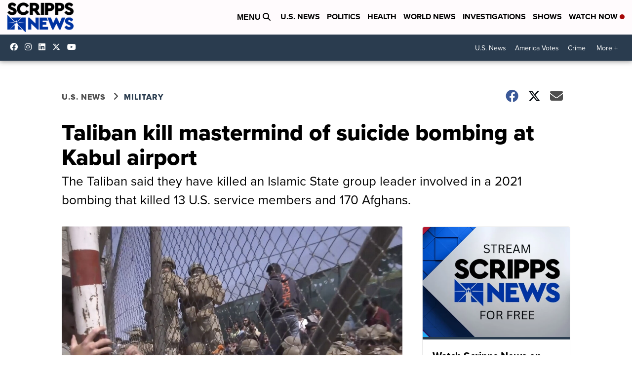

--- FILE ---
content_type: application/javascript; charset=utf-8
request_url: https://fundingchoicesmessages.google.com/f/AGSKWxXDmjNqzvatRvDrI1VX0EX9GyCRXLqCaKVjCiin6-mNVGCruRLLcZ4GHhC6A7YUPinVZ3CZhc-gMtmS5eXc7dtCGsCvnPEmfoUxBwPNQ_ezDf9XzPCR-G0urN5rIAv9LV3KPWcSX6AngHaVAeMpoksdVo7uu7oNQO8vPT2qjjfef6o21FPjGZ2ibndI/_/api-ads./top-ad./ad_headerbg./links_sponsored_-native-ad.
body_size: -1287
content:
window['fd4f5123-99c2-4beb-aadc-3cc8f3e50564'] = true;